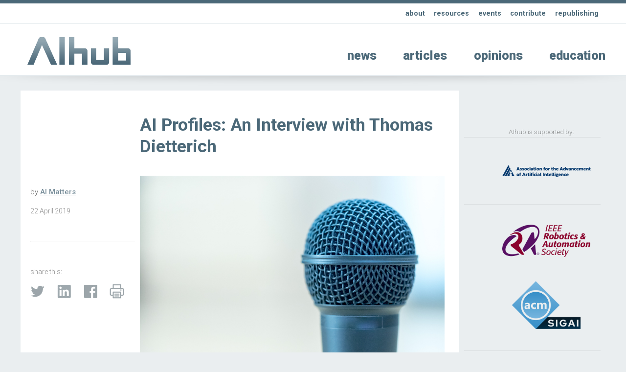

--- FILE ---
content_type: text/html; charset=UTF-8
request_url: https://aihub.org/2019/04/22/ai-profiles-an-interview-with-thomas-dietterich/
body_size: 16853
content:
<!doctype html>
<html>
<head>
<meta charset="utf-8">
    
    
        
    
    
    
    
<title>  AI Profiles: An Interview with Thomas Dietterich - ΑΙhub</title>
    
    
    
    
    
	
<meta name="description" content="">
<meta name="viewport" content="width=device-width, initial-scale=1" />
<meta name="HandheldFriendly" content="true">
	

<meta property="og:title" content="  AI Profiles: An Interview with Thomas Dietterich - ΑΙhub" />
<meta property="og:type" content="website" />
<meta property="og:site_name" content="ΑΙhub" />
<meta property="og:image" content="https://aihub.org/wp-content/uploads/2019/04/bigstock-Interview-Black-Microphone-Is-295136902.jpg" />
<meta  property="og:description" content="">
    
    
<meta name="twitter:card" content="summary_large_image">
<meta name="twitter:site" content="https://aihub.org/2019/04/22/ai-profiles-an-interview-with-thomas-dietterich/">
<!--meta name="twitter:creator" content=" xxxxxxxxxxxxxxxxxxxxxxxx @xxx"-->
<meta name="twitter:title" content="  AI Profiles: An Interview with Thomas Dietterich - ΑΙhub">
<meta name="twitter:description" content="">
<meta name="twitter:image" content="https://aihub.org/wp-content/uploads/2019/04/bigstock-Interview-Black-Microphone-Is-295136902.jpg">   
    
    

    
    
    
<link rel="icon" type="image/png"  href="/wp-content/themes/apx/_images/_x/favicon32sq_a.png" />  
    

<link rel="stylesheet" href="/wp-content/themes/apx/_css/omnilib.css">
<link rel="stylesheet" href="/wp-content/themes/apx/_css/root-a.css">
<link rel="stylesheet" href="/wp-content/themes/apx/_css/parametric.css">
<link rel="stylesheet" href="/wp-content/themes/apx/_css/design.css">
	
    
    
    
<link rel="prefetch" href="/wp-content/themes/apx/_images/tlogo_a.png">
<link rel="prefetch" href="/wp-content/themes/apx/_images/tlogo2_a.png"> 
    
    
    

    

    
<meta name='robots' content='max-image-preview:large' />
<script type="text/javascript" id="wpp-js" src="https://aihub.org/wp-content/plugins/wordpress-popular-posts/assets/js/wpp.min.js?ver=7.3.6" data-sampling="0" data-sampling-rate="100" data-api-url="https://aihub.org/wp-json/wordpress-popular-posts" data-post-id="92" data-token="7b3211495c" data-lang="0" data-debug="0"></script>
<link rel="alternate" type="application/rss+xml" title="ΑΙhub &raquo; AI Profiles: An Interview with Thomas Dietterich Comments Feed" href="https://aihub.org/2019/04/22/ai-profiles-an-interview-with-thomas-dietterich/feed/" />
<link rel="alternate" title="oEmbed (JSON)" type="application/json+oembed" href="https://aihub.org/wp-json/oembed/1.0/embed?url=https%3A%2F%2Faihub.org%2F2019%2F04%2F22%2Fai-profiles-an-interview-with-thomas-dietterich%2F" />
<link rel="alternate" title="oEmbed (XML)" type="text/xml+oembed" href="https://aihub.org/wp-json/oembed/1.0/embed?url=https%3A%2F%2Faihub.org%2F2019%2F04%2F22%2Fai-profiles-an-interview-with-thomas-dietterich%2F&#038;format=xml" />
<style id='wp-img-auto-sizes-contain-inline-css' type='text/css'>
img:is([sizes=auto i],[sizes^="auto," i]){contain-intrinsic-size:3000px 1500px}
/*# sourceURL=wp-img-auto-sizes-contain-inline-css */
</style>
<link rel='stylesheet' id='wp-quicklatex-format-css' href='https://aihub.org/wp-content/plugins/wp-quicklatex/css/quicklatex-format.css?ver=6.9' type='text/css' media='all' />
<style id='wp-emoji-styles-inline-css' type='text/css'>

	img.wp-smiley, img.emoji {
		display: inline !important;
		border: none !important;
		box-shadow: none !important;
		height: 1em !important;
		width: 1em !important;
		margin: 0 0.07em !important;
		vertical-align: -0.1em !important;
		background: none !important;
		padding: 0 !important;
	}
/*# sourceURL=wp-emoji-styles-inline-css */
</style>
<style id='wp-block-library-inline-css' type='text/css'>
:root{--wp-block-synced-color:#7a00df;--wp-block-synced-color--rgb:122,0,223;--wp-bound-block-color:var(--wp-block-synced-color);--wp-editor-canvas-background:#ddd;--wp-admin-theme-color:#007cba;--wp-admin-theme-color--rgb:0,124,186;--wp-admin-theme-color-darker-10:#006ba1;--wp-admin-theme-color-darker-10--rgb:0,107,160.5;--wp-admin-theme-color-darker-20:#005a87;--wp-admin-theme-color-darker-20--rgb:0,90,135;--wp-admin-border-width-focus:2px}@media (min-resolution:192dpi){:root{--wp-admin-border-width-focus:1.5px}}.wp-element-button{cursor:pointer}:root .has-very-light-gray-background-color{background-color:#eee}:root .has-very-dark-gray-background-color{background-color:#313131}:root .has-very-light-gray-color{color:#eee}:root .has-very-dark-gray-color{color:#313131}:root .has-vivid-green-cyan-to-vivid-cyan-blue-gradient-background{background:linear-gradient(135deg,#00d084,#0693e3)}:root .has-purple-crush-gradient-background{background:linear-gradient(135deg,#34e2e4,#4721fb 50%,#ab1dfe)}:root .has-hazy-dawn-gradient-background{background:linear-gradient(135deg,#faaca8,#dad0ec)}:root .has-subdued-olive-gradient-background{background:linear-gradient(135deg,#fafae1,#67a671)}:root .has-atomic-cream-gradient-background{background:linear-gradient(135deg,#fdd79a,#004a59)}:root .has-nightshade-gradient-background{background:linear-gradient(135deg,#330968,#31cdcf)}:root .has-midnight-gradient-background{background:linear-gradient(135deg,#020381,#2874fc)}:root{--wp--preset--font-size--normal:16px;--wp--preset--font-size--huge:42px}.has-regular-font-size{font-size:1em}.has-larger-font-size{font-size:2.625em}.has-normal-font-size{font-size:var(--wp--preset--font-size--normal)}.has-huge-font-size{font-size:var(--wp--preset--font-size--huge)}.has-text-align-center{text-align:center}.has-text-align-left{text-align:left}.has-text-align-right{text-align:right}.has-fit-text{white-space:nowrap!important}#end-resizable-editor-section{display:none}.aligncenter{clear:both}.items-justified-left{justify-content:flex-start}.items-justified-center{justify-content:center}.items-justified-right{justify-content:flex-end}.items-justified-space-between{justify-content:space-between}.screen-reader-text{border:0;clip-path:inset(50%);height:1px;margin:-1px;overflow:hidden;padding:0;position:absolute;width:1px;word-wrap:normal!important}.screen-reader-text:focus{background-color:#ddd;clip-path:none;color:#444;display:block;font-size:1em;height:auto;left:5px;line-height:normal;padding:15px 23px 14px;text-decoration:none;top:5px;width:auto;z-index:100000}html :where(.has-border-color){border-style:solid}html :where([style*=border-top-color]){border-top-style:solid}html :where([style*=border-right-color]){border-right-style:solid}html :where([style*=border-bottom-color]){border-bottom-style:solid}html :where([style*=border-left-color]){border-left-style:solid}html :where([style*=border-width]){border-style:solid}html :where([style*=border-top-width]){border-top-style:solid}html :where([style*=border-right-width]){border-right-style:solid}html :where([style*=border-bottom-width]){border-bottom-style:solid}html :where([style*=border-left-width]){border-left-style:solid}html :where(img[class*=wp-image-]){height:auto;max-width:100%}:where(figure){margin:0 0 1em}html :where(.is-position-sticky){--wp-admin--admin-bar--position-offset:var(--wp-admin--admin-bar--height,0px)}@media screen and (max-width:600px){html :where(.is-position-sticky){--wp-admin--admin-bar--position-offset:0px}}

/*# sourceURL=wp-block-library-inline-css */
</style><style id='global-styles-inline-css' type='text/css'>
:root{--wp--preset--aspect-ratio--square: 1;--wp--preset--aspect-ratio--4-3: 4/3;--wp--preset--aspect-ratio--3-4: 3/4;--wp--preset--aspect-ratio--3-2: 3/2;--wp--preset--aspect-ratio--2-3: 2/3;--wp--preset--aspect-ratio--16-9: 16/9;--wp--preset--aspect-ratio--9-16: 9/16;--wp--preset--color--black: #000000;--wp--preset--color--cyan-bluish-gray: #abb8c3;--wp--preset--color--white: #ffffff;--wp--preset--color--pale-pink: #f78da7;--wp--preset--color--vivid-red: #cf2e2e;--wp--preset--color--luminous-vivid-orange: #ff6900;--wp--preset--color--luminous-vivid-amber: #fcb900;--wp--preset--color--light-green-cyan: #7bdcb5;--wp--preset--color--vivid-green-cyan: #00d084;--wp--preset--color--pale-cyan-blue: #8ed1fc;--wp--preset--color--vivid-cyan-blue: #0693e3;--wp--preset--color--vivid-purple: #9b51e0;--wp--preset--gradient--vivid-cyan-blue-to-vivid-purple: linear-gradient(135deg,rgb(6,147,227) 0%,rgb(155,81,224) 100%);--wp--preset--gradient--light-green-cyan-to-vivid-green-cyan: linear-gradient(135deg,rgb(122,220,180) 0%,rgb(0,208,130) 100%);--wp--preset--gradient--luminous-vivid-amber-to-luminous-vivid-orange: linear-gradient(135deg,rgb(252,185,0) 0%,rgb(255,105,0) 100%);--wp--preset--gradient--luminous-vivid-orange-to-vivid-red: linear-gradient(135deg,rgb(255,105,0) 0%,rgb(207,46,46) 100%);--wp--preset--gradient--very-light-gray-to-cyan-bluish-gray: linear-gradient(135deg,rgb(238,238,238) 0%,rgb(169,184,195) 100%);--wp--preset--gradient--cool-to-warm-spectrum: linear-gradient(135deg,rgb(74,234,220) 0%,rgb(151,120,209) 20%,rgb(207,42,186) 40%,rgb(238,44,130) 60%,rgb(251,105,98) 80%,rgb(254,248,76) 100%);--wp--preset--gradient--blush-light-purple: linear-gradient(135deg,rgb(255,206,236) 0%,rgb(152,150,240) 100%);--wp--preset--gradient--blush-bordeaux: linear-gradient(135deg,rgb(254,205,165) 0%,rgb(254,45,45) 50%,rgb(107,0,62) 100%);--wp--preset--gradient--luminous-dusk: linear-gradient(135deg,rgb(255,203,112) 0%,rgb(199,81,192) 50%,rgb(65,88,208) 100%);--wp--preset--gradient--pale-ocean: linear-gradient(135deg,rgb(255,245,203) 0%,rgb(182,227,212) 50%,rgb(51,167,181) 100%);--wp--preset--gradient--electric-grass: linear-gradient(135deg,rgb(202,248,128) 0%,rgb(113,206,126) 100%);--wp--preset--gradient--midnight: linear-gradient(135deg,rgb(2,3,129) 0%,rgb(40,116,252) 100%);--wp--preset--font-size--small: 13px;--wp--preset--font-size--medium: 20px;--wp--preset--font-size--large: 36px;--wp--preset--font-size--x-large: 42px;--wp--preset--spacing--20: 0.44rem;--wp--preset--spacing--30: 0.67rem;--wp--preset--spacing--40: 1rem;--wp--preset--spacing--50: 1.5rem;--wp--preset--spacing--60: 2.25rem;--wp--preset--spacing--70: 3.38rem;--wp--preset--spacing--80: 5.06rem;--wp--preset--shadow--natural: 6px 6px 9px rgba(0, 0, 0, 0.2);--wp--preset--shadow--deep: 12px 12px 50px rgba(0, 0, 0, 0.4);--wp--preset--shadow--sharp: 6px 6px 0px rgba(0, 0, 0, 0.2);--wp--preset--shadow--outlined: 6px 6px 0px -3px rgb(255, 255, 255), 6px 6px rgb(0, 0, 0);--wp--preset--shadow--crisp: 6px 6px 0px rgb(0, 0, 0);}:where(.is-layout-flex){gap: 0.5em;}:where(.is-layout-grid){gap: 0.5em;}body .is-layout-flex{display: flex;}.is-layout-flex{flex-wrap: wrap;align-items: center;}.is-layout-flex > :is(*, div){margin: 0;}body .is-layout-grid{display: grid;}.is-layout-grid > :is(*, div){margin: 0;}:where(.wp-block-columns.is-layout-flex){gap: 2em;}:where(.wp-block-columns.is-layout-grid){gap: 2em;}:where(.wp-block-post-template.is-layout-flex){gap: 1.25em;}:where(.wp-block-post-template.is-layout-grid){gap: 1.25em;}.has-black-color{color: var(--wp--preset--color--black) !important;}.has-cyan-bluish-gray-color{color: var(--wp--preset--color--cyan-bluish-gray) !important;}.has-white-color{color: var(--wp--preset--color--white) !important;}.has-pale-pink-color{color: var(--wp--preset--color--pale-pink) !important;}.has-vivid-red-color{color: var(--wp--preset--color--vivid-red) !important;}.has-luminous-vivid-orange-color{color: var(--wp--preset--color--luminous-vivid-orange) !important;}.has-luminous-vivid-amber-color{color: var(--wp--preset--color--luminous-vivid-amber) !important;}.has-light-green-cyan-color{color: var(--wp--preset--color--light-green-cyan) !important;}.has-vivid-green-cyan-color{color: var(--wp--preset--color--vivid-green-cyan) !important;}.has-pale-cyan-blue-color{color: var(--wp--preset--color--pale-cyan-blue) !important;}.has-vivid-cyan-blue-color{color: var(--wp--preset--color--vivid-cyan-blue) !important;}.has-vivid-purple-color{color: var(--wp--preset--color--vivid-purple) !important;}.has-black-background-color{background-color: var(--wp--preset--color--black) !important;}.has-cyan-bluish-gray-background-color{background-color: var(--wp--preset--color--cyan-bluish-gray) !important;}.has-white-background-color{background-color: var(--wp--preset--color--white) !important;}.has-pale-pink-background-color{background-color: var(--wp--preset--color--pale-pink) !important;}.has-vivid-red-background-color{background-color: var(--wp--preset--color--vivid-red) !important;}.has-luminous-vivid-orange-background-color{background-color: var(--wp--preset--color--luminous-vivid-orange) !important;}.has-luminous-vivid-amber-background-color{background-color: var(--wp--preset--color--luminous-vivid-amber) !important;}.has-light-green-cyan-background-color{background-color: var(--wp--preset--color--light-green-cyan) !important;}.has-vivid-green-cyan-background-color{background-color: var(--wp--preset--color--vivid-green-cyan) !important;}.has-pale-cyan-blue-background-color{background-color: var(--wp--preset--color--pale-cyan-blue) !important;}.has-vivid-cyan-blue-background-color{background-color: var(--wp--preset--color--vivid-cyan-blue) !important;}.has-vivid-purple-background-color{background-color: var(--wp--preset--color--vivid-purple) !important;}.has-black-border-color{border-color: var(--wp--preset--color--black) !important;}.has-cyan-bluish-gray-border-color{border-color: var(--wp--preset--color--cyan-bluish-gray) !important;}.has-white-border-color{border-color: var(--wp--preset--color--white) !important;}.has-pale-pink-border-color{border-color: var(--wp--preset--color--pale-pink) !important;}.has-vivid-red-border-color{border-color: var(--wp--preset--color--vivid-red) !important;}.has-luminous-vivid-orange-border-color{border-color: var(--wp--preset--color--luminous-vivid-orange) !important;}.has-luminous-vivid-amber-border-color{border-color: var(--wp--preset--color--luminous-vivid-amber) !important;}.has-light-green-cyan-border-color{border-color: var(--wp--preset--color--light-green-cyan) !important;}.has-vivid-green-cyan-border-color{border-color: var(--wp--preset--color--vivid-green-cyan) !important;}.has-pale-cyan-blue-border-color{border-color: var(--wp--preset--color--pale-cyan-blue) !important;}.has-vivid-cyan-blue-border-color{border-color: var(--wp--preset--color--vivid-cyan-blue) !important;}.has-vivid-purple-border-color{border-color: var(--wp--preset--color--vivid-purple) !important;}.has-vivid-cyan-blue-to-vivid-purple-gradient-background{background: var(--wp--preset--gradient--vivid-cyan-blue-to-vivid-purple) !important;}.has-light-green-cyan-to-vivid-green-cyan-gradient-background{background: var(--wp--preset--gradient--light-green-cyan-to-vivid-green-cyan) !important;}.has-luminous-vivid-amber-to-luminous-vivid-orange-gradient-background{background: var(--wp--preset--gradient--luminous-vivid-amber-to-luminous-vivid-orange) !important;}.has-luminous-vivid-orange-to-vivid-red-gradient-background{background: var(--wp--preset--gradient--luminous-vivid-orange-to-vivid-red) !important;}.has-very-light-gray-to-cyan-bluish-gray-gradient-background{background: var(--wp--preset--gradient--very-light-gray-to-cyan-bluish-gray) !important;}.has-cool-to-warm-spectrum-gradient-background{background: var(--wp--preset--gradient--cool-to-warm-spectrum) !important;}.has-blush-light-purple-gradient-background{background: var(--wp--preset--gradient--blush-light-purple) !important;}.has-blush-bordeaux-gradient-background{background: var(--wp--preset--gradient--blush-bordeaux) !important;}.has-luminous-dusk-gradient-background{background: var(--wp--preset--gradient--luminous-dusk) !important;}.has-pale-ocean-gradient-background{background: var(--wp--preset--gradient--pale-ocean) !important;}.has-electric-grass-gradient-background{background: var(--wp--preset--gradient--electric-grass) !important;}.has-midnight-gradient-background{background: var(--wp--preset--gradient--midnight) !important;}.has-small-font-size{font-size: var(--wp--preset--font-size--small) !important;}.has-medium-font-size{font-size: var(--wp--preset--font-size--medium) !important;}.has-large-font-size{font-size: var(--wp--preset--font-size--large) !important;}.has-x-large-font-size{font-size: var(--wp--preset--font-size--x-large) !important;}
/*# sourceURL=global-styles-inline-css */
</style>

<style id='classic-theme-styles-inline-css' type='text/css'>
/*! This file is auto-generated */
.wp-block-button__link{color:#fff;background-color:#32373c;border-radius:9999px;box-shadow:none;text-decoration:none;padding:calc(.667em + 2px) calc(1.333em + 2px);font-size:1.125em}.wp-block-file__button{background:#32373c;color:#fff;text-decoration:none}
/*# sourceURL=/wp-includes/css/classic-themes.min.css */
</style>
<link rel='stylesheet' id='mpp_gutenberg-css' href='https://aihub.org/wp-content/plugins/metronet-profile-picture/dist/blocks.style.build.css?ver=2.6.3' type='text/css' media='all' />
<link rel='stylesheet' id='wordpress-popular-posts-css-css' href='https://aihub.org/wp-content/plugins/wordpress-popular-posts/assets/css/wpp.css?ver=7.3.6' type='text/css' media='all' />
<script type="text/javascript" src="https://aihub.org/wp-includes/js/jquery/jquery.min.js?ver=3.7.1" id="jquery-core-js"></script>
<script type="text/javascript" src="https://aihub.org/wp-includes/js/jquery/jquery-migrate.min.js?ver=3.4.1" id="jquery-migrate-js"></script>
<script type="text/javascript" src="https://aihub.org/wp-content/plugins/wp-quicklatex/js/wp-quicklatex-frontend.js?ver=1.0" id="wp-quicklatex-frontend-js"></script>
<link rel="https://api.w.org/" href="https://aihub.org/wp-json/" /><link rel="alternate" title="JSON" type="application/json" href="https://aihub.org/wp-json/wp/v2/posts/92" /><link rel="EditURI" type="application/rsd+xml" title="RSD" href="https://aihub.org/xmlrpc.php?rsd" />
<meta name="generator" content="WordPress 6.9" />
<link rel="canonical" href="https://aihub.org/2019/04/22/ai-profiles-an-interview-with-thomas-dietterich/" />
<link rel='shortlink' href='https://aihub.org/?p=92' />
            <style id="wpp-loading-animation-styles">@-webkit-keyframes bgslide{from{background-position-x:0}to{background-position-x:-200%}}@keyframes bgslide{from{background-position-x:0}to{background-position-x:-200%}}.wpp-widget-block-placeholder,.wpp-shortcode-placeholder{margin:0 auto;width:60px;height:3px;background:#dd3737;background:linear-gradient(90deg,#dd3737 0%,#571313 10%,#dd3737 100%);background-size:200% auto;border-radius:3px;-webkit-animation:bgslide 1s infinite linear;animation:bgslide 1s infinite linear}</style>
            <style type="text/css">
/* <![CDATA[ */
img.latex { vertical-align: middle; border: none; }
/* ]]> */
</style>
<link rel="icon" href="https://aihub.org/wp-content/uploads/2019/04/cropped-aihub-32x32.png" sizes="32x32" />
<link rel="icon" href="https://aihub.org/wp-content/uploads/2019/04/cropped-aihub-192x192.png" sizes="192x192" />
<link rel="apple-touch-icon" href="https://aihub.org/wp-content/uploads/2019/04/cropped-aihub-180x180.png" />
<meta name="msapplication-TileImage" content="https://aihub.org/wp-content/uploads/2019/04/cropped-aihub-270x270.png" />
    
    
 
<script src="https://ajax.googleapis.com/ajax/libs/jquery/3.5.1/jquery.min.js"></script>   
<!-- used for:

* expand contract
* splash

-->
    
    
    
    
    
    
<script>
//  expand-contract div (ex mobile menu) -- this + jquery + css + html on header    
jQuery(document).ready(function($)
{
  
  $("#expandspace_toggle").click(function()
  {
    
    $("#expandspace").slideToggle( "fast");
    
	  if ($("#expandspace_toggle").text() == "☰")
      {			
        $("#expandspace_toggle").html("☰")
      }
	  else 
      {		
        $("#expandspace_toggle").text("☰")
      }
    
  });  
  
});
</script> 
    
    
    
    
    
    
<link rel="preconnect" href="https://fonts.gstatic.com">
<link href="https://fonts.googleapis.com/css2?family=Roboto:ital,wght@0,100;0,300;0,400;0,500;0,700;0,900;1,100;1,300;1,400;1,500;1,700;1,900&display=swap" rel="stylesheet">
    
    
    
    
    
    
    
<script>
//  optional navbar after scroll -- this + html code below + css 
// When the user scrolls down 20px from the top of the document, slide down the navbar
window.onscroll = function() {scrollFunction()};

function scrollFunction() {
  if (document.body.scrollTop > 200 || document.documentElement.scrollTop > 200) {
    document.getElementById("navbar").style.top = "0";
  } else {
    document.getElementById("navbar").style.top = "-56px";  //was -50px, adjust for safety margin
  }
}
</script>
    
    
    
    
    
    
    
    
    
    
    
  
<!-- analytics code - x -->  
  
    
    
    
<!----------- google analytics AIhub-------------->
<!-- Google tag (gtag.js) -->
<script async src="https://www.googletagmanager.com/gtag/js?id=G-K76DY8QXWS"></script>
<script>
  window.dataLayer = window.dataLayer || [];
  function gtag(){dataLayer.push(arguments);}
  gtag('js', new Date());

  gtag('config', 'G-K76DY8QXWS');
</script>
<!-------- / google analytics -------------->
    
    
 
<!-- analytics code-->  
    
    
    
    
    
    
    
    
    
    
    
    
    
    
</head>
    
    
    
    
    

<body id="up">
<div class="wrap">  
    
    
    
    
    
    
    
<!-- optional navbar after scroll -- this + script + css --> 
<div id="navbar" class="hidmobile uwrap printhide">
<div class="inner">
    
    
<div style="float:left;"    >
<a href="https://aihub.org/">
<div class="utlogo_a "><div class="utlogo2_a "></div>  </div> 
</a>
</div>
    
    
<div class="navr"  >    


<li id="menu-item-5853" class="menu-item menu-item-type-taxonomy menu-item-object-category menu-item-5853"><a href="https://aihub.org/category/news/">news</a></li>
<li id="menu-item-5852" class="menu-item menu-item-type-taxonomy menu-item-object-category menu-item-5852"><a href="https://aihub.org/category/articles/">articles</a></li>
<li id="menu-item-5854" class="menu-item menu-item-type-taxonomy menu-item-object-category current-post-ancestor current-menu-parent current-post-parent menu-item-5854"><a href="https://aihub.org/category/opinions/">opinions</a></li>
<li id="menu-item-5855" class="menu-item menu-item-type-taxonomy menu-item-object-category menu-item-5855"><a href="https://aihub.org/category/education/">education</a></li>
<a href="#up" class="up">&#8593;</a>
</div>
    
    
</div>     
</div> 
     
    
    
    
    
    
    
    
    
<div class="bakf headerwrap printhide" >
    
    
<div class="uwrap" > 
<div class="inner clearfix pdx rst" style="">   
    
<div class="col full Lu">    
<strong>

<li id="menu-item-5848" class="menu-item menu-item-type-post_type menu-item-object-page menu-item-5848"><a href="https://aihub.org/about/">about</a></li>
<li id="menu-item-5849" class="menu-item menu-item-type-post_type menu-item-object-page menu-item-5849"><a href="https://aihub.org/resources/">resources</a></li>
<li id="menu-item-15206" class="menu-item menu-item-type-post_type menu-item-object-page menu-item-15206"><a href="https://aihub.org/events/">events</a></li>
<li id="menu-item-5850" class="menu-item menu-item-type-post_type menu-item-object-page menu-item-5850"><a href="https://aihub.org/contribute/">contribute</a></li>
<li id="menu-item-5851" class="menu-item menu-item-type-post_type menu-item-object-page menu-item-5851"><a href="https://aihub.org/republishing-guidelines/">republishing</a></li>
    </strong>
    
</div> 
    
   
    
</div> 
</div> 
    
    
    
<div class="inner clearfix ">   
    
     
<!--  expand-contract div (ex mobile menu) -- this + jquery + script + css -->    
   <span style="font-size: 3em; font-weight: 100;  cursor: pointer;">
   <a href="#0" id="expandspace_toggle" class="hidhires" style="float: right; margin: 0.65em 0.6em 0.75em 0em;">☰</a>
   </span> 
<!--div class="">   just an example obstacle code between trigger and deployed</div-->
       
    

    
<div class="col fourth  " style="max-width: 70%;">  
    
<a href="https://aihub.org/">
<div class="tlogo_a "><div class="tlogo2_a "></div>  </div>   
</a>
    
</div>
    
    
<div class="col three-fourths    L1">   
<div class="hidmobile pdxw"> 


<li class="menu-item menu-item-type-taxonomy menu-item-object-category menu-item-5853"><a href="https://aihub.org/category/news/">news</a></li>
<li class="menu-item menu-item-type-taxonomy menu-item-object-category menu-item-5852"><a href="https://aihub.org/category/articles/">articles</a></li>
<li class="menu-item menu-item-type-taxonomy menu-item-object-category current-post-ancestor current-menu-parent current-post-parent menu-item-5854"><a href="https://aihub.org/category/opinions/">opinions</a></li>
<li class="menu-item menu-item-type-taxonomy menu-item-object-category menu-item-5855"><a href="https://aihub.org/category/education/">education</a></li>
    
</div>   
    
    
    

<div id="expandspace" style="display: none;" class="hidhires">

    
    <br>
    
    

<li class="menu-item menu-item-type-taxonomy menu-item-object-category menu-item-5853"><a href="https://aihub.org/category/news/">news</a></li>
<li class="menu-item menu-item-type-taxonomy menu-item-object-category menu-item-5852"><a href="https://aihub.org/category/articles/">articles</a></li>
<li class="menu-item menu-item-type-taxonomy menu-item-object-category current-post-ancestor current-menu-parent current-post-parent menu-item-5854"><a href="https://aihub.org/category/opinions/">opinions</a></li>
<li class="menu-item menu-item-type-taxonomy menu-item-object-category menu-item-5855"><a href="https://aihub.org/category/education/">education</a></li>
    
    
</div>
<!-- end -->    
    
    
    
    
</div>
    
    
</div>
</div>
    
    
    
     
  


    
    
<div class="cst printshow" >
   
<img src="/wp-content/themes/apx/_images/tlogo_a.png" style="margin-top: 60px;  width:30%; height: auto;"/> 
    <br>
    <hr>
    ΑΙhub.org
</div>










  



<div class="headershadw xh2" ></div>  


<div class="inner clearfix pdx ">  



      


    
 <div class="col three-fourths singlepost pdx bakf" > 
 <div class=" pdx clearfix" style="">   
     
         
     
     
     
<div class="col fourth pdx printhide" style=" ">   
    
    
    
           
         
         
     
           
    
         
         
     
           
    
    
    
            
    
    
    
    
    &nbsp;
    
</div>   
     
     
     
 
<div class="col three-fourths pdx " style=" ">   
     
    

    
    <h1>
        AI Profiles: An Interview with Thomas Dietterich            
    </h1>       
       
    

    
    

    
    
    
    
    
    
    
    
    
    
    
    
    
    
    
</div>      
     
    
     
<div class="clearfix   "></div>   
     
     
<div class="col fourth  minitext xh75 " style="">   
    
    <br>

    
by  <strong><a href="https://aihub.org/author/aimatters/" title="Posts by AI Matters" class="author url fn" rel="author">AI Matters</a> </strong>  
  
<div class="minitext pdxv " >   
22  
April   
2019 </div>   

    
<br>
    
<hr class="xh4  ">
    
<br>
    
    
<div class="minitext pdxv printhide" >   
    share this:
  
<br>

 </div>   
    
 


<div class="imglnk printhide smxx_a" >   
<a href="https://twitter.com/intent/tweet?text=AI Profiles: An Interview with Thomas Dietterich https://aihub.org/2019/04/22/ai-profiles-an-interview-with-thomas-dietterich/"  target="_blank" >
    <div class="twitter" > </div>
    </a>   
    
<a href="https://www.linkedin.com/shareArticle?mini=true&url=https://aihub.org/2019/04/22/ai-profiles-an-interview-with-thomas-dietterich/&title=AI Profiles: An Interview with Thomas Dietterich"  target="_blank" >
    <div class="insmx" > </div>
    </a>    
    
<a href="https://www.facebook.com/sharer/sharer.php?text=AI Profiles: An Interview with Thomas Dietterich&u=https://aihub.org/2019/04/22/ai-profiles-an-interview-with-thomas-dietterich/" target="_blank">
    <div class="fbsmx" > </div> 
    </a> 
    
 <a href="javascript:window.print()" >
    <div class="prntx" > </div> 
    </a> 
    
 </div>
    
    
    
    
</div>     
     
     
     
 <div class="col three-fourths pdx " style=" ">     
     
     
     
    
    
     
     
     
     
     
     
     
     
     
  
     
     
     
<div id="attachment_99" style="width: 910px" class="wp-caption alignnone"><img fetchpriority="high" decoding="async" aria-describedby="caption-attachment-99" src="https://aihub.org/wp-content/uploads/2019/04/bigstock-Interview-Black-Microphone-Is-295136902.jpg" alt="" width="900" height="600" class="size-full wp-image-99" srcset="https://aihub.org/wp-content/uploads/2019/04/bigstock-Interview-Black-Microphone-Is-295136902.jpg 900w, https://aihub.org/wp-content/uploads/2019/04/bigstock-Interview-Black-Microphone-Is-295136902-300x200.jpg 300w, https://aihub.org/wp-content/uploads/2019/04/bigstock-Interview-Black-Microphone-Is-295136902-768x512.jpg 768w" sizes="(max-width: 900px) 100vw, 900px" /><p id="caption-attachment-99" class="wp-caption-text">Black microphone stands on the desk. Interview, copy space.</p></div>
<p><strong>By Marion Neumann</strong><br />
Welcome to the eighth interview in our series profiling senior AI researchers. This month we are especially happy to interview our SIGAI advisory board member, Thomas Dietterich, Director of Intelligent Systems at the Institute for Collaborative Robotics and Intelligence Systems (CoRIS) at Oregon State University. <span id="more-92"></span></p>
<div id="attachment_73" style="width: 266px" class="wp-caption alignnone"><img decoding="async" aria-describedby="caption-attachment-73" src="https://aihub.org/wp-content/uploads/2019/04/46F8093A-7C39-4FDC-8554-9184DC932185.jpeg" alt="" width="256" height="256" class="size-full wp-image-73" srcset="https://aihub.org/wp-content/uploads/2019/04/46F8093A-7C39-4FDC-8554-9184DC932185.jpeg 256w, https://aihub.org/wp-content/uploads/2019/04/46F8093A-7C39-4FDC-8554-9184DC932185-150x150.jpeg 150w, https://aihub.org/wp-content/uploads/2019/04/46F8093A-7C39-4FDC-8554-9184DC932185-220x220.jpeg 220w, https://aihub.org/wp-content/uploads/2019/04/46F8093A-7C39-4FDC-8554-9184DC932185-24x24.jpeg 24w, https://aihub.org/wp-content/uploads/2019/04/46F8093A-7C39-4FDC-8554-9184DC932185-48x48.jpeg 48w, https://aihub.org/wp-content/uploads/2019/04/46F8093A-7C39-4FDC-8554-9184DC932185-96x96.jpeg 96w" sizes="(max-width: 256px) 100vw, 256px" /><p id="caption-attachment-73" class="wp-caption-text">Tom Dietterich</p></div>
<p><strong>Biography</strong> </p>
<p>Dr. Dietterich (AB Oberlin College 1977; MS University of Illinois 1979; PhD Stanford University 1984) is Professor Emeritus in the School of Electrical Engineering and Computer Science at Oregon State University, where he joined the faculty in 1985. Dietterich is one of the pioneers of the field of Machine Learning and has authored more than 200 refereed publications and two books. His research is motivated by challenging real world problems with a special focus on ecological science, ecosystem management, and sustainable development. He is best known for his work on ensemble methods in machine learning including the development of errorcorrecting output coding. Dietterich has also invented important reinforcement learning algorithms including the MAXQ method for hierarchical reinforcement learning. Dietterich has devoted many years of service to the research community. He served as President of the Association for the Advancement of Artificial Intelligence (2014-2016) and as the founding president of the International Machine Learning Society (2001-2008). Other major roles include Executive Editor of the journal Machine Learning, co-founder of the Journal for Machine Learning Research, and Program Chair of AAAI 1990 and NIPS 2000. Dietterich is a Fellow of the ACM, AAAI, and AAAS. </p>
<p><strong>Getting to Know Tom Dietterich </strong><br />
<strong>When and how did you become interested in CS and AI? </strong></p>
<p>I learned to program in Basic in my early teens; I had an uncle who worked for GE on their time-sharing system. I learned Fortran in high school. I tried to build my own adding machine out of TTL chips around that time too. However, despite this interest, I didn’t really know what CS was until I reached graduate school at the University of Illinois. I first engaged with AI when I took a graduate assistant position with Ryszard Michalski on what became machine learning, and I took an AI class from Dave Waltz. I had also studied philosophy of science in college, so I had already thought a bit about how we acquire knowledge from data and experiment. </p>
<p><strong>What would you have chosen as your career if you hadn’t gone into CS?</strong> </p>
<p>I had considered going into foreign service, and I have always been interested in policy issues. I might also have gone into technical management. Both of my brothers have been successful technical managers. </p>
<p><strong>What do you wish you had known as a Ph.D. student or early researcher?</strong> </p>
<p>I wish I had understood the importance of strong math skills for CS research. I was a software engineer before I was a computer science researcher, and it took me a while to understand the difference. I still struggle with the difference between making an incremental advance within an existing paradigm versus asking fundamental questions that lead to new research paradigms. </p>
<p><strong> What professional achievement are you most proud of?</strong> </p>
<p>Developing the MAXQ formalism for hierarchical reinforcement learning. </p>
<p><strong>What is the most interesting project you are currently involved with?</strong> </p>
<p>I’m fascinated by the question of how machine learning predictors can have models of their own competence. This is important for making safe and robust AI systems. Today, we have ML methods that give accurate predictions in aggregate, but we struggle to provide point-wise quantification of uncertainty. Related to these questions are algorithms for anomaly detection and open category detection. In general, we need AI systems that can work well even in the presence of “unknown unknowns”. </p>
<p><strong>Recent advances in AI led to many success stories of AI technology undertaking real-world problems. What are the challenges of deploying AI systems?</strong></p>
<p>AI systems are software systems, so the main challenges are the same as with any software system. First, are we building the right system? Do we correctly understand the users’ needs? Have we correctly expressed user preferences in our reward functions, constraints, and loss functions? Have we done so in a way that respects ethical standards? Second, have we built the system we intended to build? How can we test software components created using machine learning? If the system is adapting online, how can we achieve continuous testing and quality assurance? Third, when ML is employed, the resulting software components (classifiers and similar predictive models) will fail if the input data distribution changes. So we must monitor the data distribution and model the process by which the data are being generated. This is sometimes known as the problem of “model management”. Fourth, how is the deployed system affecting the surrounding social and technical system? Are there unintended side-effects? Is user or institutional behavior changing as a result of the deployment? </p>
<p><strong>One promising approach is combining humans and AI into a collaborative team. How can we design such a system to successfully tackle challenging high-risk applications? Who should be in charge, the human or the AI? </strong></p>
<p>I have addressed this in a recent short paper (Robust Artificial Intelligence and Robust Human Organizations. Frontiers of Computer Science, 13(1): 1-3). To work well in highrisk applications, human teams must function as so-called “High reliability organizations” or HROs. When we add AI technology to such teams, we must ensure that it contributes to their high reliability rather than disrupting and degrading it. According to organizational researchers, HROs share five main practices: (a) continuous attention to anomalous and near-miss events, (b) seeking diverse explanations for such events, (c) maintaining continuous situational awareness, (d) practicing improvisational problem solving, and (e) delegating decision making authority to the team member who has the most expertise about the specific decision regardless of rank. AI systems in HROs must implement these five practices as well. They must be constantly watching for anomalies and near misses. They must seek multiple explanations for such events (e.g., via ensemble methods). They must maintain situational awareness. They must support joint human-machine improvisational problem solving, such as mixed-initiative planning. And they must build models of the expertise of each team member (including themselves) to know which team member should make the final decision in any situation. You ask “Who is in charge?” I’m not sure that is the right question. Our goal is to create human-machine teams that are highly reliable as a team. In an important sense, this means every member of the team has responsibility for robust team performance. However, from an ethical standpoint, I think the human team leader should have ultimate responsibility. That task of taking action in a specific situation could be delegated to the AI system, but the team leader has the moral responsibility for that action. </p>
<p><strong>Moving towards transforming AI systems into high-reliable organizations, how can diversity help to achieve this goal? </strong></p>
<p>Diversity is important for generating multiple hypotheses to explain anomalies and near misses. Experience in hospital operating rooms is that often it is the nurses who first detect a problem or have the right solution. The same has been noted in nuclear power plant operations. Conversely, teams often fail when the engage in “group think” and fixate on an incorrect explanation for a problem. </p>
<p><strong>How do you balance being involved in so many different aspects of the AI community?</strong> </p>
<p>I try to stay very organized and manage my time carefully. I use a machine learning system called TAPE (Tagging Assistant for Productive Email) developed by my collaborator and student Michael Slater to automatically tag and organize my email. I also take copious notes in OneNote. Oh, and I work long hours&#8230; </p>
<p><strong>What was your most difficult professional decision and why?</strong> </p>
<p>The most difficult decision is to tell a PhD student that they are not going to succeed in completing their degree. All teachers and mentors are optimistic people. When we meet a new student, we hope they will be very successful. But when it is clear that a student isn’t going to succeed, that is a deep disappointment for the student (of course) but also for the professor. </p>
<p><strong>What is your favorite AI-related movie or book and why?</strong> </p>
<p>I really don’t know much of the science fiction literature (in books or films). My favorite is 2001: A Space Odyssey because I think it depicts most accurately how AI could lead to bad outcomes. Unlike in many other stories, HAL doesn’t “go rogue”. Instead, HAL creatively achieves the objective programmed by its creators. Unfortunately, as a side effect, it kills the crew. </p>
<p>You can read and cite the original article <a href="http://dx.doi.org/10.1145/3320254.3320258">here</a>.</p>
     
    <br>
    <br>
     
     
     
     
     
     
     
     
     
     
     
     
     
     
     
 

      
     
     

















	








<hr class="xh2">
<div class="pdxv  printhide">  
     
<a href="/author/aimatters" >
<img src="https://aihub.org/wp-content/uploads/2019/04/ACMSigailogo.png" class="grayscale0" style="float:left; margin: 0px 1.5em 0em 0px;  width:100px  " />
</a>
 
<div class="minitext xh75 pdx" style="min-height: 100px; ">     

<a href="/author/aimatters" >AI Matters</a>  
is the blog and newsletter of the ACM Special Interest Group on Artificial Intelligence. 
    
</div> 
</div>     





<div class="pdxv  printshow">  
     
    
<img src="https://aihub.org/wp-content/uploads/2019/04/ACMSigailogo.png" class="grayscale" style="float:left; margin: 0px 1.5em 0em 0px;  width:100px  " />
 
<div class="minitext xh75 pdx" style="min-height: 100px; ">     
AI Matters 
is the blog and newsletter of the ACM Special Interest Group on Artificial Intelligence. 
    
</div> 
</div>     





































 
     
 

    

</div>
      
<hr class="xh4">
     
      
    
<div class="printhide">   
<br>


<!-- Begin Mailchimp Signup Form -->
<link href="//cdn-images.mailchimp.com/embedcode/horizontal-slim-10_7.css" rel="stylesheet" type="text/css">
<style type="text/css">
	#mc_embed_signup{ clear:left; font:14px Helvetica,Arial,sans-serif; width:100%;}
	/* Add your own Mailchimp form style overrides in your site stylesheet or in this style block.
	   We recommend moving this block and the preceding CSS link to the HEAD of your HTML file. */
</style>
<style type="text/css">
	#mc-embedded-subscribe-form input[type=checkbox]{display: inline; width: auto;margin-right: 10px;}
	#mergeRow-gdpr {margin-top: 20px;}
	#mergeRow-gdpr fieldset label {font-weight: normal;}
	#mc-embedded-subscribe-form .mc_fieldset{border:none;min-height: 0px;padding-bottom:0px;}
</style>
<div id="mc_embed_signup" class="printhide">
<form action="https://robohub.us5.list-manage.com/subscribe/post?u=0ab83f7c15a4659d147585639&amp;id=85630c28db" method="post" id="mc-embedded-subscribe-form" name="mc-embedded-subscribe-form" class="validate" target="_blank" novalidate>
    <div id="mc_embed_signup_scroll ">
	<label for="mce-EMAIL">Subscribe to our weekly digest</label>
	<input type="email" value="" name="EMAIL" class="email" id="mce-EMAIL" placeholder="email address" required>
    <!-- real people should not fill this in and expect good things - do not remove this or risk form bot signups-->
    <div style="position: absolute; left: -5000px;" aria-hidden="true"><input type="text" name="b_0ab83f7c15a4659d147585639_85630c28db" tabindex="-1" value=""></div>
    <div class="clear"><input type="submit" value="Subscribe" name="subscribe" id="mc-embedded-subscribe" class="button"></div>
    </div>
</form>
</div>

<!--End mc_embed_signup-->
     
<br>
</div>   
     
   
</div>  
</div>
    
    
    
    
    
    
    
     
 <div class="col fourth pdx printhide" style="">        
  <div class="  " style="">        
    
      
      
 
      
      
      
  
      
      
      
      <div class="multiply ">
          
     







<div class="supporterstxx cst  ">

    <br>

   <span class="xh2 minitext">
    &nbsp;  &nbsp;  &nbsp;  &nbsp;  &nbsp;  &nbsp;    AIhub is supported by:
    </span>

<div class="supporterst0x">

<a href="https://aaai.org/" target="_blank"><img src="/wp-content/themes/apx/_images/supporters_a/aaai.png" width="225" height="110" alt=""/></a>


</div>

<div class="supporterst1x">

    <a href="https://www.ieee-ras.org/" target="_blank"><img src="/wp-content/themes/apx/_images/supporters_a/ras.png" width="225" height="110" alt=""/></a>
    <br>

    <a href="http://sigai.acm.org/" target="_blank"><img src="/wp-content/themes/apx/_images/supporters_a/sigai.png" width="225" height="110" alt=""/></a>

</div>


<div class="supporterst2x">

<a href="http://robocup.org/" target="_blank"><img src="/wp-content/themes/apx/_images/supporters_a/robocup.png" width="225" height="110" alt=""/></a><a href="https://www.ijcai.org/" target="_blank"><img src="/wp-content/themes/apx/_images/supporters_a/ijcai.png" width="225" height="110" alt=""/></a><a href="https://aij.ijcai.org/" target="_blank"><img src="/wp-content/themes/apx/_images/supporters_a/aij.png" width="225" height="110" alt=""/></a><a href="https://icml.cc/imls/" target="_blank"><img src="/wp-content/themes/apx/_images/supporters_a/icml.png" width="225" height="110" alt=""/></a><a href="https://eurai.org/" target="_blank"><img src="/wp-content/themes/apx/_images/supporters_a/euroai.png" width="225" height="110" alt=""/></a> 


</div>

</div>








      
      </div>
      
      
 
    
       
      
      
      
      
 </div>   
 </div>  
    
    
    
    
    
    
    
</div>







    
    
     
     

    
<div class="inner clearfix pdx printhide"> 
   
<div class=" pdx ">   
    <br>

<hr class="xh4 ">
</div>
    
    
    <h2 class="xh4 pdx"> Related posts : </h2>

    
<!-- posts injection loop block-->    
    
  
   
    
    
<!-- post module-->  
<div class="col fourth pdx postroll">   
    
     



    
      


        
        <a href="https://aihub.org/2026/01/30/aihub-monthly-digest-january-2026-moderating-guardrails-humanoid-soccer-and-attending-aaai/" style="  " rel="bookmark"> 
        
        
     <div class="postrollimgcont " style=""> 
         
         
           
         
         
     
           
         
         
         
         
             
         
    <div class=" eptagrollxa" style=""> 
    <div class="rotm90 ftw" style=" margin-top: 3em; width:130px ; margin-left:-48px; "> 
        <strong> monthly digest</strong> 
    </div> 
    </div>  
         
              
                  
         
         
         
               
                  
         
         
         
               
         
         
         
     <div class=" postrollimg" style=" background-image:url('https://aihub.org/wp-content/uploads/2021/02/Monthly-digest-image2.jpg'); "> </div>
         
 
     </div>
        
    </a> 
    
        



<div class="postrollcont 00bakfgrad 00bakf2 pdx " >  

  

    
<a href="https://aihub.org/2026/01/30/aihub-monthly-digest-january-2026-moderating-guardrails-humanoid-soccer-and-attending-aaai/" style="  " rel="bookmark">
<h2 class="  pdxvt "> 
    
     
    
    
AIhub monthly digest: January 2026 &#8211; moderating guardrails, humanoid soccer, and attending AAAI</h2>
</a>
  
    
    
   


    
<div class="minitext pdxvt postrollcred " >  

    <a href="https://aihub.org/author/lucysmith/" title="Posts by Lucy Smith" class="author url fn" rel="author">Lucy Smith</a>  &nbsp;
    30 Jan 2026
</div>    
    
    
    
    
    
    
    
 <div class="xh66 pdxv postrollbrief " > 
     
     
     
Welcome to our monthly digest, where you can catch up with AI research, events and news from the month past.  
     
 </div> 
   

    

    
    
    
    
    
 </div>







    
 </div> 
<!-- post module-->     
    
    
    
   
    
  
   
    
    
<!-- post module-->  
<div class="col fourth pdx postroll">   
    
     



    
      


        
        <a href="https://aihub.org/2026/01/29/the-machine-ethics-podcast-2025-wrap-up-with-lisa-talia-moretti-ben-byford/" style="  " rel="bookmark"> 
        
        
     <div class="postrollimgcont " style=""> 
         
         
           
         
         
     
           
         
         
         
         
               
                  
         
         
         
               
                  
         
         
         
               
         
         
         
     <div class=" postrollimg" style=" background-image:url('https://aihub.org/wp-content/uploads/2026/01/Screenshot-2026-01-16-at-14.26.19-1024x1021.jpeg'); "> </div>
         
 
     </div>
        
    </a> 
    
        



<div class="postrollcont 00bakfgrad 00bakf2 pdx " >  

  

    
<a href="https://aihub.org/2026/01/29/the-machine-ethics-podcast-2025-wrap-up-with-lisa-talia-moretti-ben-byford/" style="  " rel="bookmark">
<h2 class="  pdxvt "> 
    
     
    
    
The Machine Ethics podcast: 2025 wrap up with Lisa Talia Moretti &#038; Ben Byford</h2>
</a>
  
    
    
   


    
<div class="minitext pdxvt postrollcred " >  

    <a href="https://aihub.org/author/machine-ethics-podcast/" title="Posts by The Machine Ethics Podcast" class="author url fn" rel="author">The Machine Ethics Podcast</a>  &nbsp;
    29 Jan 2026
</div>    
    
    
    
    
    
    
    
 <div class="xh66 pdxv postrollbrief " > 
     
     
     
Lisa and Ben chat about the prevalence of AI slop, the end of social media, Grok and explicit content generation, giving legislation more teeth, anthropomorphising reasoning models, and more.  
     
 </div> 
   

    

    
    
    
    
    
 </div>







    
 </div> 
<!-- post module-->     
    
    
    
   
    
  
   
    
    
<!-- post module-->  
<div class="col fourth pdx postroll">   
    
     



    
      


        
        <a href="https://aihub.org/2026/01/27/interview-with-kate-larson-talking-multi-agent-systems-and-collective-decision-making/" style="  " rel="bookmark"> 
        
        
     <div class="postrollimgcont " style=""> 
         
         
           
         
         
     
           
         
         
         
         
               
                  
         
         
         
               
                  
         
         
         
               
         
         
         
     <div class=" postrollimg" style=" background-image:url('https://aihub.org/wp-content/uploads/2026/01/4296-Colour-1024x683.jpg'); "> </div>
         
 
     </div>
        
    </a> 
    
        



<div class="postrollcont 00bakfgrad 00bakf2 pdx " >  

  

    
<a href="https://aihub.org/2026/01/27/interview-with-kate-larson-talking-multi-agent-systems-and-collective-decision-making/" style="  " rel="bookmark">
<h2 class="  pdxvt "> 
    
     
    
    
Interview with Kate Larson: Talking multi-agent systems and collective decision-making</h2>
</a>
  
    
    
   


    
<div class="minitext pdxvt postrollcred " >  

    <a href="https://aihub.org/author/liliane-carolinedemers/" title="Posts by Liliane-Caroline Demers" class="author url fn" rel="author">Liliane-Caroline Demers</a>  &nbsp;
    27 Jan 2026
</div>    
    
    
    
    
    
    
    
 <div class="xh66 pdxv postrollbrief " > 
     
     
     
AIhub ambassador Liliane-Caroline Demers caught up with Kate Larson at IJCAI 2025 to find out more about her research.  
     
 </div> 
   

    

    
    
    
    
    
 </div>







    
 </div> 
<!-- post module-->     
    
    
    
   
    
  
   
    
    
<!-- post module-->  
<div class="col fourth pdx postroll">   
    
     



    
      


        
        <a href="https://aihub.org/2026/01/23/aaai2026-social-media-round-up-part-1/" style="  " rel="bookmark"> 
        
        
     <div class="postrollimgcont " style=""> 
         
         
           
         
         
     
           
         
         
         
         
               
                  
         
         
         
               
                  
         
         
         
               
         
         
         
     <div class=" postrollimg" style=" background-image:url('https://aihub.org/wp-content/uploads/2026/01/IMG_20260122_103424-1024x768.jpg'); "> </div>
         
 
     </div>
        
    </a> 
    
        



<div class="postrollcont 00bakfgrad 00bakf2 pdx " >  

  

    
<a href="https://aihub.org/2026/01/23/aaai2026-social-media-round-up-part-1/" style="  " rel="bookmark">
<h2 class="  pdxvt "> 
    
     
    
    
#AAAI2026 social media round up: part 1</h2>
</a>
  
    
    
   


    
<div class="minitext pdxvt postrollcred " >  

    <a href="https://aihub.org/author/lucysmith/" title="Posts by Lucy Smith" class="author url fn" rel="author">Lucy Smith</a>  &nbsp;
    23 Jan 2026
</div>    
    
    
    
    
    
    
    
 <div class="xh66 pdxv postrollbrief " > 
     
     
     
Find out what participants have been getting up to during the first few of days at the conference  
     
 </div> 
   

    

    
    
    
    
    
 </div>







    
 </div> 
<!-- post module-->     
    
    
    
  <div class=" clearfix  ">  </div>       
    
  
   
    
    
<!-- post module-->  
<div class="col fourth pdx postroll">   
    
     



    
      


        
        <a href="https://aihub.org/2026/01/22/congratulations-to-the-aaai2026-outstanding-paper-award-winners/" style="  " rel="bookmark"> 
        
        
     <div class="postrollimgcont " style=""> 
         
         
           
         
         
     
           
         
         
         
         
               
                  
         
         
         
               
                  
         
         
         
               
         
         
         
     <div class=" postrollimg" style=" background-image:url('https://aihub.org/wp-content/uploads/2026/01/IMG_20260122_132904-1024x768.jpg'); "> </div>
         
 
     </div>
        
    </a> 
    
        



<div class="postrollcont 00bakfgrad 00bakf2 pdx " >  

  

    
<a href="https://aihub.org/2026/01/22/congratulations-to-the-aaai2026-outstanding-paper-award-winners/" style="  " rel="bookmark">
<h2 class="  pdxvt "> 
    
     
    
    
Congratulations to the #AAAI2026 outstanding paper award winners</h2>
</a>
  
    
    
   


    
<div class="minitext pdxvt postrollcred " >  

    <a href="https://aihub.org/author/lucysmith/" title="Posts by Lucy Smith" class="author url fn" rel="author">Lucy Smith</a>  &nbsp;
    22 Jan 2026
</div>    
    
    
    
    
    
    
    
 <div class="xh66 pdxv postrollbrief " > 
     
     
     
Find out who has won these prestigious awards at AAAI this year.   
     
 </div> 
   

    

    
    
    
    
    
 </div>







    
 </div> 
<!-- post module-->     
    
    
    
   
    
  
   
    
    
<!-- post module-->  
<div class="col fourth pdx postroll">   
    
     



    
      


        
        <a href="https://aihub.org/2026/01/21/3-questions-how-ai-could-optimize-the-power-grid/" style="  " rel="bookmark"> 
        
        
     <div class="postrollimgcont " style=""> 
         
         
           
         
         
     
           
         
         
         
         
               
                  
         
         
         
               
                  
         
         
         
               
         
         
         
     <div class=" postrollimg" style=" background-image:url('https://aihub.org/wp-content/uploads/2026/01/MIT_AI-Power-01-update-press_0.jpg'); "> </div>
         
 
     </div>
        
    </a> 
    
        



<div class="postrollcont 00bakfgrad 00bakf2 pdx " >  

  

    
<a href="https://aihub.org/2026/01/21/3-questions-how-ai-could-optimize-the-power-grid/" style="  " rel="bookmark">
<h2 class="  pdxvt "> 
    
     
    
    
3 Questions: How AI could optimize the power grid</h2>
</a>
  
    
    
   


    
<div class="minitext pdxvt postrollcred " >  

    <a href="https://aihub.org/author/mitnews/" title="Posts by MIT News" class="author url fn" rel="author">MIT News</a>  &nbsp;
    21 Jan 2026
</div>    
    
    
    
    
    
    
    
 <div class="xh66 pdxv postrollbrief " > 
     
     
     
While the growing energy demands of AI are worrying, some techniques can also help make power grids cleaner and more efficient.  
     
 </div> 
   

    

    
    
    
    
    
 </div>







    
 </div> 
<!-- post module-->     
    
    
    
   
    
  
   
    
    
<!-- post module-->  
<div class="col fourth pdx postroll">   
    
     



    
      


        
        <a href="https://aihub.org/2026/01/20/interview-with-xiang-fang-multi-modal-learning-and-embodied-intelligence/" style="  " rel="bookmark"> 
        
        
     <div class="postrollimgcont " style=""> 
         
         
           
         
         
     
           
         
         
         
         
               
                  
         
         
         
               
                  
         
         
         
               
         
         
         
     <div class=" postrollimg" style=" background-image:url('https://aihub.org/wp-content/uploads/2026/01/Screenshot-2026-01-12-at-11.27.44-1024x668.jpeg'); "> </div>
         
 
     </div>
        
    </a> 
    
        



<div class="postrollcont 00bakfgrad 00bakf2 pdx " >  

  

    
<a href="https://aihub.org/2026/01/20/interview-with-xiang-fang-multi-modal-learning-and-embodied-intelligence/" style="  " rel="bookmark">
<h2 class="  pdxvt "> 
    
     
    
    
Interview with Xiang Fang: Multi-modal learning and embodied intelligence</h2>
</a>
  
    
    
   


    
<div class="minitext pdxvt postrollcred " >  

    <a href="https://aihub.org/author/lucysmith/" title="Posts by Lucy Smith" class="author url fn" rel="author">Lucy Smith</a>  &nbsp;
    20 Jan 2026
</div>    
    
    
    
    
    
    
    
 <div class="xh66 pdxv postrollbrief " > 
     
     
     
In the first of our new series of interviews featuring the AAAI Doctoral Consortium participants, we hear from Xiang Fang.  
     
 </div> 
   

    

    
    
    
    
    
 </div>







    
 </div> 
<!-- post module-->     
    
    
    
   
    
  
   
    
    
<!-- post module-->  
<div class="col fourth pdx postroll">   
    
     



    
      


        
        <a href="https://aihub.org/2026/01/19/an-introduction-to-science-communication-at-aaai2026/" style="  " rel="bookmark"> 
        
        
     <div class="postrollimgcont " style=""> 
         
         
           
         
         
     
           
         
         
         
         
               
                  
         
         
         
               
                  
         
         
         
               
         
         
         
     <div class=" postrollimg" style=" background-image:url('https://aihub.org/wp-content/uploads/2021/03/microphone-talking-to-public.jpg'); "> </div>
         
 
     </div>
        
    </a> 
    
        



<div class="postrollcont 00bakfgrad 00bakf2 pdx " >  

  

    
<a href="https://aihub.org/2026/01/19/an-introduction-to-science-communication-at-aaai2026/" style="  " rel="bookmark">
<h2 class="  pdxvt "> 
    
     
    
    
An introduction to science communication at #AAAI2026</h2>
</a>
  
    
    
   


    
<div class="minitext pdxvt postrollcred " >  

    <a href="https://aihub.org/author/lucysmith/" title="Posts by Lucy Smith" class="author url fn" rel="author">Lucy Smith</a>  &nbsp;
    19 Jan 2026
</div>    
    
    
    
    
    
    
    
 <div class="xh66 pdxv postrollbrief " > 
     
     
     
Find out more about our session on Wednesday 21 January.  
     
 </div> 
   

    

    
    
    
    
    
 </div>







    
 </div> 
<!-- post module-->     
    
    
    
  <div class=" clearfix  ">  </div>       
    
    
    
</ul> 
    
<!-- //  block--> 
    
    
</div>

   

<br>
<br>


  












 
 



</div><!--wrap-->






<div class="inner clearfix pdx cst printhide"> 
<a href="#up"><h1>&#8593;</h1></a>
</div>






<div class="footerwrap printhide" >
<div class="headershadw0 00rot180 xh2" ></div>  
<div class="inner clearfix pdx">    

    
   





<div class=" multiply"    >
    
    <div class="inner clearfix pdx ">   
      
        
        
   






<div class=" col two-thirds pfx cst">  

   <span class="xh2 minitext">
   AIhub is supported by:
    </span>
    
    <br>
    
</div>
    



<div class=" clearfix "></div>


    
    

<div class=" col third pfx">  
    
    
<div class="supporterst0 pdxw cst">
    

<a href="https://aaai.org/" target="_blank"><img src="/wp-content/themes/apx/_images/supporters_a/aaai.png"  alt=""/></a>


</div>


    
<div class="supporterst1  cst">


<a href="https://www.ieee-ras.org/" target="_blank"><img src="/wp-content/themes/apx/_images/supporters_a/ras.png" width="225" height="110" alt=""/></a>
<a href="http://sigai.acm.org/" target="_blank"><img src="/wp-content/themes/apx/_images/supporters_a/sigai.png" width="225" height="110" alt=""/></a>

</div>
</div>

    
    
    
    

<div class=" col third pfx"> 
    

    
    

<div class="supporterst2 pdxw cst" style="border-top: 0px solid #eee;">

<a href="http://robocup.org/" target="_blank"><img src="/wp-content/themes/apx/_images/supporters_a/robocup.png" width="225" height="110" alt=""/></a><a href="https://www.ijcai.org/" target="_blank"><img src="/wp-content/themes/apx/_images/supporters_a/ijcai.png" width="225" height="110" alt=""/></a><a href="https://aij.ijcai.org/" target="_blank"><img src="/wp-content/themes/apx/_images/supporters_a/aij.png" width="225" height="110" alt=""/></a>
    <br>
<a href="https://icml.cc/imls/" target="_blank"><img src="/wp-content/themes/apx/_images/supporters_a/icml.png" width="225" height="110" alt=""/></a><a href="https://eurai.org/" target="_blank"><img src="/wp-content/themes/apx/_images/supporters_a/euroai.png" width="225" height="110" alt=""/></a>

</div>
    
</div>

    



        
        
 
        
     <div class="col third  pdx" > 
         <br>
         <br>

     

<!-- Begin Mailchimp Signup Form -->
<link href="//cdn-images.mailchimp.com/embedcode/horizontal-slim-10_7.css" rel="stylesheet" type="text/css">
<style type="text/css">
	#mc_embed_signup{ clear:left; font:14px Helvetica,Arial,sans-serif; width:100%;}
	/* Add your own Mailchimp form style overrides in your site stylesheet or in this style block.
	   We recommend moving this block and the preceding CSS link to the HEAD of your HTML file. */
</style>
<style type="text/css">
	#mc-embedded-subscribe-form input[type=checkbox]{display: inline; width: auto;margin-right: 10px;}
	#mergeRow-gdpr {margin-top: 20px;}
	#mergeRow-gdpr fieldset label {font-weight: normal;}
	#mc-embedded-subscribe-form .mc_fieldset{border:none;min-height: 0px;padding-bottom:0px;}
</style>
<div id="mc_embed_signup" class="printhide">
<form action="https://robohub.us5.list-manage.com/subscribe/post?u=0ab83f7c15a4659d147585639&amp;id=85630c28db" method="post" id="mc-embedded-subscribe-form" name="mc-embedded-subscribe-form" class="validate" target="_blank" novalidate>
    <div id="mc_embed_signup_scroll ">
	<label for="mce-EMAIL">Subscribe to our weekly digest</label>
	<input type="email" value="" name="EMAIL" class="email" id="mce-EMAIL" placeholder="email address" required>
    <!-- real people should not fill this in and expect good things - do not remove this or risk form bot signups-->
    <div style="position: absolute; left: -5000px;" aria-hidden="true"><input type="text" name="b_0ab83f7c15a4659d147585639_85630c28db" tabindex="-1" value=""></div>
    <div class="clear"><input type="submit" value="Subscribe" name="subscribe" id="mc-embedded-subscribe" class="button"></div>
    </div>
</form>
</div>

<!--End mc_embed_signup-->
     
         <br>
         
     </div>  
        

        

        
        
    </div>
    
    </div>  
    
<div class=" clearfix   "><hr> </div>
    
    
  
<div class="col fifth pdx multiply rst" style="list-style-type: none; ">  
    
<br><br>
    
 
<form action="/" method="get" class="searchform">
    
    
    
   <input type="text" name="s" id="search" value="" style="" class="searchtext roundedge0"/> 
   <input type="submit" alt="Search" value="Search"  class="searchbtn " style=" "/>
      
    
    
    
    
</form>  
    
</div>
        
        

<div class="col fifth pdx " style="list-style-type: none; ">  
&nbsp;
</div>
    

<div class="col fifth pdx " style="list-style-type: none; ">      


<li class="menu-item menu-item-type-taxonomy menu-item-object-category menu-item-5853"><a href="https://aihub.org/category/news/">news</a></li>
<li class="menu-item menu-item-type-taxonomy menu-item-object-category menu-item-5852"><a href="https://aihub.org/category/articles/">articles</a></li>
<li class="menu-item menu-item-type-taxonomy menu-item-object-category menu-item-5854"><a href="https://aihub.org/category/opinions/">opinions</a></li>
<li class="menu-item menu-item-type-taxonomy menu-item-object-category menu-item-5855"><a href="https://aihub.org/category/education/">education</a></li>
 
<li><a href="/timeline" title="RSS">post timeline</a></li>
</div>
    
    

<div class="col fifth pdx " style="list-style-type: none; ">  
    


<li class="menu-item menu-item-type-post_type menu-item-object-page menu-item-5848"><a href="https://aihub.org/about/">about</a></li>
<li class="menu-item menu-item-type-post_type menu-item-object-page menu-item-5849"><a href="https://aihub.org/resources/">resources</a></li>
<li class="menu-item menu-item-type-post_type menu-item-object-page menu-item-15206"><a href="https://aihub.org/events/">events</a></li>
<li class="menu-item menu-item-type-post_type menu-item-object-page menu-item-5850"><a href="https://aihub.org/contribute/">contribute</a></li>
<li class="menu-item menu-item-type-post_type menu-item-object-page menu-item-5851"><a href="https://aihub.org/republishing-guidelines/">republishing</a></li>
 
<li><a href="/feed" title="RSS">RSS</a></li>
    
</div>
    
    
    
<div class="col fifth pdx " style="list-style-type: none; ">  
    
    
 
    
  <li><a href="https://aihuborg.substack.com/" title="facebook">substack</a></li>
  <li><a href="https://www.linkedin.com/company/aihuborg" title="facebook">linkedin</a></li>
  <li><a href="https://www.facebook.com/aihuborg" title="facebook">facebook</a></li>
  <li><a href="https://twitter.com/aihuborg" title="twitter">twitter</a></li>
  <li><a href="https://bsky.app/profile/aihub.org" title="twitter">bluesky </a></li>
  <li><a href="https://www.youtube.com/channel/UCcQhOyPzovPV1X2Xpqvs1lg" title="Youtube">youtube</a></li>
    
 
    
    
</div>
    
    


    
<div class="col full  cst " style=" ">  
    
    
 
    
    
</div>
    
    
    

</div>
</div>





<div class="bakbase ftw printhide" >

<div class="headershadw 00rot180 " ></div>  
    
 <div class="inner clearfix pdx  ">     

     
         

      
    

<div class="col full minitext " style=" ">  
     
    
    <br>
    
    <a href="https://auai.org.uk/" >
    <img src="/wp-content/themes/apx/_images/auai_ft.png"  alt="scicomm" class="pdx" style="max-width:160px;"/>

    <div class="pdxw op50">
    Association for the Understanding of Artificial Intelligence
    <br>
    &#169;2026.01
    </div>
    </a>
    

    <br>


</div>  
     
     
     



 
     
     
     
              <br><br>
     
     
     
<div class=" clearfix pdx">   
      <hr class="xh10">

</div>
     
     
     
     
     
<div class="col full rst op50 " > 
    
	<div id="vftag" ><a href="https://velocity.farm/" title="made by velocityfarm" target="_blank"></a></div>
    
      <br><br>
      <br><br>
      <br><br>
      <br><br>
    
</div>   
     
     
     
     
     
</div>
</div>









<div class="cst printshow" >

    <hr>
    <br>
   &#169;2026.01 - Association for the Understanding of Artificial Intelligence
    

    
    <br>
    <br>
<br>

</div>










<script type="speculationrules">
{"prefetch":[{"source":"document","where":{"and":[{"href_matches":"/*"},{"not":{"href_matches":["/wp-*.php","/wp-admin/*","/wp-content/uploads/*","/wp-content/*","/wp-content/plugins/*","/wp-content/themes/apx/*","/*\\?(.+)"]}},{"not":{"selector_matches":"a[rel~=\"nofollow\"]"}},{"not":{"selector_matches":".no-prefetch, .no-prefetch a"}}]},"eagerness":"conservative"}]}
</script>
<script type="text/javascript" src="https://aihub.org/wp-includes/js/jquery/ui/core.min.js?ver=1.13.3" id="jquery-ui-core-js"></script>
<script type="text/javascript" src="https://aihub.org/wp-includes/js/jquery/ui/mouse.min.js?ver=1.13.3" id="jquery-ui-mouse-js"></script>
<script type="text/javascript" src="https://aihub.org/wp-includes/js/jquery/ui/sortable.min.js?ver=1.13.3" id="jquery-ui-sortable-js"></script>
<script type="text/javascript" src="https://aihub.org/wp-content/plugins/metronet-profile-picture/js/mpp-frontend.js?ver=2.6.3" id="mpp_gutenberg_tabs-js"></script>
<script id="wp-emoji-settings" type="application/json">
{"baseUrl":"https://s.w.org/images/core/emoji/17.0.2/72x72/","ext":".png","svgUrl":"https://s.w.org/images/core/emoji/17.0.2/svg/","svgExt":".svg","source":{"concatemoji":"https://aihub.org/wp-includes/js/wp-emoji-release.min.js?ver=6.9"}}
</script>
<script type="module">
/* <![CDATA[ */
/*! This file is auto-generated */
const a=JSON.parse(document.getElementById("wp-emoji-settings").textContent),o=(window._wpemojiSettings=a,"wpEmojiSettingsSupports"),s=["flag","emoji"];function i(e){try{var t={supportTests:e,timestamp:(new Date).valueOf()};sessionStorage.setItem(o,JSON.stringify(t))}catch(e){}}function c(e,t,n){e.clearRect(0,0,e.canvas.width,e.canvas.height),e.fillText(t,0,0);t=new Uint32Array(e.getImageData(0,0,e.canvas.width,e.canvas.height).data);e.clearRect(0,0,e.canvas.width,e.canvas.height),e.fillText(n,0,0);const a=new Uint32Array(e.getImageData(0,0,e.canvas.width,e.canvas.height).data);return t.every((e,t)=>e===a[t])}function p(e,t){e.clearRect(0,0,e.canvas.width,e.canvas.height),e.fillText(t,0,0);var n=e.getImageData(16,16,1,1);for(let e=0;e<n.data.length;e++)if(0!==n.data[e])return!1;return!0}function u(e,t,n,a){switch(t){case"flag":return n(e,"\ud83c\udff3\ufe0f\u200d\u26a7\ufe0f","\ud83c\udff3\ufe0f\u200b\u26a7\ufe0f")?!1:!n(e,"\ud83c\udde8\ud83c\uddf6","\ud83c\udde8\u200b\ud83c\uddf6")&&!n(e,"\ud83c\udff4\udb40\udc67\udb40\udc62\udb40\udc65\udb40\udc6e\udb40\udc67\udb40\udc7f","\ud83c\udff4\u200b\udb40\udc67\u200b\udb40\udc62\u200b\udb40\udc65\u200b\udb40\udc6e\u200b\udb40\udc67\u200b\udb40\udc7f");case"emoji":return!a(e,"\ud83e\u1fac8")}return!1}function f(e,t,n,a){let r;const o=(r="undefined"!=typeof WorkerGlobalScope&&self instanceof WorkerGlobalScope?new OffscreenCanvas(300,150):document.createElement("canvas")).getContext("2d",{willReadFrequently:!0}),s=(o.textBaseline="top",o.font="600 32px Arial",{});return e.forEach(e=>{s[e]=t(o,e,n,a)}),s}function r(e){var t=document.createElement("script");t.src=e,t.defer=!0,document.head.appendChild(t)}a.supports={everything:!0,everythingExceptFlag:!0},new Promise(t=>{let n=function(){try{var e=JSON.parse(sessionStorage.getItem(o));if("object"==typeof e&&"number"==typeof e.timestamp&&(new Date).valueOf()<e.timestamp+604800&&"object"==typeof e.supportTests)return e.supportTests}catch(e){}return null}();if(!n){if("undefined"!=typeof Worker&&"undefined"!=typeof OffscreenCanvas&&"undefined"!=typeof URL&&URL.createObjectURL&&"undefined"!=typeof Blob)try{var e="postMessage("+f.toString()+"("+[JSON.stringify(s),u.toString(),c.toString(),p.toString()].join(",")+"));",a=new Blob([e],{type:"text/javascript"});const r=new Worker(URL.createObjectURL(a),{name:"wpTestEmojiSupports"});return void(r.onmessage=e=>{i(n=e.data),r.terminate(),t(n)})}catch(e){}i(n=f(s,u,c,p))}t(n)}).then(e=>{for(const n in e)a.supports[n]=e[n],a.supports.everything=a.supports.everything&&a.supports[n],"flag"!==n&&(a.supports.everythingExceptFlag=a.supports.everythingExceptFlag&&a.supports[n]);var t;a.supports.everythingExceptFlag=a.supports.everythingExceptFlag&&!a.supports.flag,a.supports.everything||((t=a.source||{}).concatemoji?r(t.concatemoji):t.wpemoji&&t.twemoji&&(r(t.twemoji),r(t.wpemoji)))});
//# sourceURL=https://aihub.org/wp-includes/js/wp-emoji-loader.min.js
/* ]]> */
</script>


</body>
</html>



--- FILE ---
content_type: text/css
request_url: https://aihub.org/wp-content/themes/apx/_css/omnilib.css
body_size: 1460
content:


/* omnilib stylesheet APX v0.000  */





:root {
    
    
    --edge: 5px ;    
    
    --paddingx: 10px ;     /* the default value */
    
    
    
}










html {
  scroll-behavior: smooth;
}


 img {max-width:100%; height: auto;}





/* print specific */


@media print{
	
	a[href]:after{
    content: " [" attr(href) "] ";
    } 
}

    .printshow {display: none;}

@media print {

    .printhide {display: none;}
    .printshow {display: block;}
}



@media print{    iframe {display: none;} }


/* /.. */





	
.cst {text-align:center;}	
.lst {text-align:left;}	
.rst {text-align:right;}
.jst {text-align:justify;}
	
@media (max-width: 640px) {	.jst {text-align:left;} }

.rvlst {text-align:right;}
	
@media (max-width: 640px) {	.rvlst {text-align:left;} }




.roundedge {

  padding: calc(var(--edge)* 3) ;

  -webkit-border-radius: var(--edge);
  -moz-border-radius:  var(--edge);
   border-radius:  var(--edge);
	
	}

.shadow { 
	
	-webkit-box-shadow: 1px 1px 5px rgba(0,0,0,0.50); 
	-moz-box-shadow: 1px 1px 5px rgba(0,0,0,0.50);  
	 box-shadow: 1px 1px 5px rgba(0,0,0,0.50);
	 }


.boxshadowvertical {	 /* first top , second bottom*/
		
						
    -webkit-box-shadow: inset 0px  10px 20px -10px rgba(0,0,0,0.50), 
	 					inset 0px -10px 20px -10px rgba(0,0,0,0.50);	
						
    -moz-box-shadow:	inset 0px  10px 20px -10px rgba(0,0,0,0.50), 
	 					inset 0px -10px 20px -10px rgba(0,0,0,0.50);
	
	 box-shadow: 		inset 0px  10px 20px -10px rgba(0,0,0,0.50), 
	 					inset 0px -10px 20px -10px rgba(0,0,0,0.50);

 }	


.boxshadowtop {		
		
    -webkit-box-shadow: inset 0px  10px 20px -10px rgba(0,0,0,0.50);	
    -moz-box-shadow:	inset 0px  10px 20px -10px rgba(0,0,0,0.50);
	 box-shadow: 		inset 0px  10px 20px -10px rgba(0,0,0,0.50);

 }	


.boxshadowbottom {		
		
    -webkit-box-shadow: inset 0px -10px 20px -10px rgba(0,0,0,0.50);
    -moz-box-shadow:	inset 0px -10px 20px -10px rgba(0,0,0,0.50);
	 box-shadow: 		inset 0px -10px 20px -10px rgba(0,0,0,0.50);

 }	




 .greyscale {
	 
	-webkit-filter: grayscale(1); 
	-webkit-filter: grayscale(100%); 
	-moz-filter: grayscale(100%);
		filter: gray; 
		filter: grayscale(100%);
		filter: url("data:image/svg+xml;utf8,<svg version='1.1' xmlns='http://www.w3.org/2000/svg' height='0'><filter id='greyscale'><feColorMatrix type='matrix' values='0.3333 0.3333 0.3333 0 0 0.3333 0.3333 0.3333 0 0 0.3333 0.3333 0.3333 0 0 0 0 0 1 0' /></filter></svg>#greyscale");

	 }	








.hidmobile {display:none;}

@media (min-width: 720px) {	.hidmobile {display:block;} }


.hidhires {display:block;}

@media (min-width: 720px) {	.hidhires {display:none;} }






.hidxxx {display:block;}

@media (min-width: 990px) {	.hidxxx {display:none;} }



.hidxxxr {display:none;}

@media (min-width: 990px) {	.hidxxxr {display:block;} }










.block990 { display: block ; }

@media (min-width:  990px) { .block990 { display: none ; } }





/* //////////////////////////// video embed code ///////////////////// */

/* vimeo legacy code - fix posts then remove */
.youtube-player {width:100%; height: 100%;}
@media (min-width:  720px) { .youtube-player { height:480px; } }
@media (min-width:  990px) { .youtube-player { height:320px; } }
@media (min-width: 1380px) { .youtube-player { height:400px; } }
@media (min-width: 1510px) { .youtube-player { height:600px; } }







.keep-aspect {
   position: relative;
   height: 0;                      /* height / width * 100% = 315 / 560 * 100% = 56.25% */
   padding-top: 56.25%;
}

.keep-aspect iframe {
    position: absolute;
    top: 0;
    left: 0;
    width: 100%;
    height: 100%;
}

    
.xVideo {
  min-width: 100%; 
  min-height: 100%;
  width: 100%; 
    
}
  
/* //////////////////////////// video embed code ///////////////////// */  
















.p404 {padding:15vh; text-align: center; }


  




/* layout */



  .inner { margin:0 auto; width:100%; max-width:2600px; min-width:320px;}


  *, *:before, *:after { -moz-box-sizing: border-box; -webkit-box-sizing: border-box; box-sizing: border-box;}

  .clearfix:before,
  .clearfix:after {content: " "; display: table; clear: both; }
  /*.clearfix {  *zoom: 1; }*/


  .col   {  padding: 0px; margin: 0px; } 
  


  .pdx {padding: var(--paddingx)}
  .pdxw {padding: 0px var(--paddingx) 0px var(--paddingx)}
  .pdxv {padding: var(--paddingx) 0px var(--paddingx) 0px }
  .pdxvt {padding: var(--paddingx)  0px 0px 0px  }


.op50 {opacity: 0.5 ; }
.op25 {opacity: 0.25 ; }
.op10 {opacity: 0.10 ; }


.multiply {mix-blend-mode: multiply;}
.lighten {mix-blend-mode: lighten;}



/*----------------------------------------------------------------------------------------------------------------------------*/
/* - 1234 raw */
/*----------------------------------------------------------------------------------------------------------------------------*/



/* 1 DO NOT EDIT */
@media (min-width: 720px) {	
	
    
  .inner {  width:95%; }
	
  .col { float: left; }
  
  .col.full { width: 100%;  min-width:320px; }
  .col.half { width: 50%; min-width:320px;  }
  .col.halfxxx { width: 100%;   }
  .col.two-thirds { width: 100%; min-width:320px;  }
  .col.third { width: 100%;   } 
  .col.fourth { width: 50%; }
  .col.fourthxxx { width: 33%; }
  .col.two-fourths { width: 100%; min-width:320px;  }
  .col.three-fourths { width: 100%;    }
  .col.fifth { width: 50%; }

}



/* 2 DO NOT EDIT */
@media (min-width: 990px) {	


  .col { float: left; }
  
  .col.full { width: 100%; }
  .col.half { width: 50%; }
  .col.halfxxx { width: 50%; }
  .col.two-thirds { width: 66.666%; }
  .col.third { width: 33.333%;   }
  .col.fourth { width: 25%;  } 
  .col.fourthxxx { width: 25%;  } 
  .col.two-fourths { width: 50%;   }
  .col.three-fourths { width: 75%;   }
  .col.fifth { width: 19%; }

}



/* 3 DO NOT EDIT */
@media (min-width: 1350px) {	
	

  .colx { float: right; display:inline-block; width: 55%; min-width:640px; }
  
  .col.fifth { width: 20%; }
	
}


/* end - layout */






	












--- FILE ---
content_type: text/css
request_url: https://aihub.org/wp-content/themes/apx/_css/parametric.css
body_size: 2517
content:


/* parametric stylesheet APX v0.000  */











/* base & text */










	html  {     font-size: 90%; }

@media (min-width: 2250px) {	 html  {     font-size: 120%; } }

    @media print{   	html  { font-size: 70%; }    }
        
	body {
        
        
        
        /*
        transform: scale(1.5);
        transform-origin: top;
        */
        
        min-width:320px;
        
        
        font-family: 'Roboto', sans-serif;
        font-weight: 400;
        
        font-size: 1.0em; 
        line-height: 1.5em;
        
        display: flex;
        min-height: 100vh;
        flex-direction: column;
        
        margin:0; padding:0;  
        
        background-color: var(--ultralight);  
        color: var(--maintext);}


    .wrap {flex: 1;}



hr.title {border-top: 1px solid #dde5e9;}


	 a:link,  a:visited {text-decoration:none; color: var(--base); transition: all 0.25s ease-in-out;  }
	 a:hover 			{ text-decoration:none; color: var(--highlight);}




h1 , h2 , h3 , h4 { text-decoration:none;   font-weight: 700; margin:0px ;   }
 a h1 , h2 , h3 , h4 {}

strong {}


p {  }

h1 {    font-size: 1.75em;  line-height: 1.25em; font-weight: 600;}
h1 a:link {}
h1 a:visited {}
h1 a:hover {}

h2 {    font-size: 1.25em; line-height: 1.25em; font-weight: 600;} 
h2 a:link { }
h2 a:visited { }
h2 a:hover { }

h3 {    font-size: 1.0em; line-height: 1.25em; font-weight: 300;}
h3 a:link { }
h3 a:visited { }
h3 a:hover { }


h4 {    font-size: 1.0em;     }
h4 a:link {  }
h4 a:visited { }
h4 a:hover { }

h5 {    font-size: 1.0em;     }

.minitext {font-weight: 300; font-size:0.95em; opacity: 0.75;}
.minitext a { font-weight: 500;}

.minitext strong  {font-weight: 400; }


/*
.ftw {color:var(--ultralight);  } 
.ftw a:link {color:var(--ultralight);   }
.ftw a:visited {color:var(--ultralight);   }
.ftw a:hover {color:var(--ultralight);  }



.singlepost .ftw {color:var(--ultralight);  } 
.singlepost .ftw a:link {color:var(--ultralight);   }
.singlepost .ftw a:visited {color:var(--ultralight);   }
.singlepost .ftw a:hover {color:var(--ultralight);  }
*/





.ftw {color:#fff;  } /* font color white */
.ftw a:link {color:#fff;   }
.ftw a:visited {color:#fff;   }
.ftw a:hover {color:#fff;   }

.singlepost .ftw {color:#fff;  } /* font color white */
.singlepost .ftw a:link {color:#fff;   }
.singlepost .ftw a:visited {color:#fff;   }
.singlepost .ftw a:hover {color:#fff;   }





blockquote {
    
    font-style: italic;
    color:var(--base);
    border-left: 1em solid var(--ultralight);

    margin: 3em 1em 3em 0em;
    padding: 1em 3em; 

}



.bakbase {background:var(--base);}
.bakdark {background:var(--dark);}


.uwrap      {border-bottom: 1px solid  var(--light); }

.headerwrap {border-bottom: 1px solid  var(--light);border-top: 0.5em solid  var(--base);   transition: all 0.75s ease-in;  
    z-index: 9000 ; position: relative; } 



.herowrap {border-bottom: 1px solid  var(--light); } 


.footerwrap {background:  var(--medium);}







.eptagrbtalkroll {background:#c6d300 url(/wp-content/themes/apx/_images/robot-talk-ribbon.png) ; 
    background-repeat:no-repeat;     background-size:contain;     background-position: center center; 
    
    
    padding:0px; min-height: 10em; width: 75px;  float:left;  margin: 0px 0px 0px 10px; font-size: 0.9em; z-index: 5100; position: relative;  }


.eptagroll {padding: 5px 10px 5px 10px; background: #03353c; display: inline-block; float:left; min-height: 70px; z-index: 5100; position: relative; }


.eptagrollxa {padding:0px; min-height: 10em; width: 35px;  background: var(--highlight); float:left;  margin: 0px 0px 0px 10px; font-size: 0.9em; z-index: 5100; position: relative;  }


.epdescroll {padding:0px; min-height: 70px; width: 35px;  background: #bcccd3; float:left;  margin: 0px 0px 0px 10px; font-size: 0.9em; z-index: 5100; position: relative;  }




.eptagrbtalk {background:#c6d300 url(/wp-content/themes/apx/_images/robot-talk-ribbon2.png) ; 
    background-repeat:no-repeat;     background-size:contain;     background-position: center center; 
    
    
    padding:0px; min-height: 10em; width: 125px;  float:left;  margin: 0px 0px 0px 10px; font-size: 0.9em; z-index: 5100; position: relative;  }

.epdesc {padding:0px; min-height: 100px; width: 35px;  background: #bcccd3; float:left;  margin: -30px 0px 0px 5px; }


.eptag {padding: 10px 10px 10px 10px; background:  var(--base); float:left; margin: -30px 0px 0px -10px; min-height: 100px; }

@media (min-width: 990px) {	
    
.eptag {padding: 20px 10px 10px 10px;   margin: -30px 0px 0px -15px; }
     }






.subtitle {}
.subtitle h1 {  font-weight: 700; line-height: 1.75em; padding: 0.5em 0px;   }

@media print{   	.subtitle h1 { padding:0px;   }   }



.singlepost { line-height: 1.85em; font-size:1.1em;  }

.singlepost div {max-width: 100%;}

.singlepost h1 { font-size: 2.25em;  font-weight: 700; line-height: 1.25em; padding: 0.5em 0px; color: var(--base);  }
.singlepost h2 { font-size: 1.75em;  font-weight: 700; line-height: 1.25em; padding: 1.1em 0px; color: var(--base);  }
.singlepost img { display:block;  margin-bottom: 1.25em; }

.singlepost  a:link,  a:visited {text-decoration:underline;  }
.singlepost  a:hover 			{ text-decoration:underline;}


.singlepost .imglnk a:link,  a:visited {text-decoration:none;  }
.singlepost .imglnk a:hover 			{ text-decoration:none;}

.wp-caption-text {    font-weight: 400; font-size:0.9em; opacity: 0.5; margin: -1em 0em 1.5em 0em;   }
.singlepost .quicklatex-auto-format {display:inline-block; }



.alignleft  {max-width: 100% ; float:none; margin-right: 0em; margin-top: 0em;}
.alignright {max-width: 100% ; float:none; margin-right: 0em; margin-top: 0em;}


@media (min-width: 550px) {	
.alignleft {max-width: 45% ; float:left; margin-right: 2em;   margin-top: 0.5em;}
.alignright {max-width: 45% ; float:right; margin-right: 2em;  margin-top: 0.5em;}
}


@media print{   	.singlepost h1 { padding:0px;   }   }























.postroll {margin-bottom: 1vw;}
@media (min-width: 2250px) { .postroll {margin-bottom: 0.5vw;} }




.postrollimgcont    { width:100%;      overflow: hidden; position: relative; z-index: 4000; transition: all 1s; }




.postrollimghero { background-size:cover; background-position:center center; background-repeat:no-repeat; width:100%;  height:55vw;  
    transition: all 0.2s;  box-shadow: 0 0 150px rgba(0,0,0,0.25) inset; }

.postrollimghero:hover {    transform: scale(1.02); }


.postrollimg { background-size:cover; background-position:center center; background-repeat:no-repeat; width:100%;  height:55vw;  
    transition: all 0.2s;  box-shadow: 0 0 150px rgba(0,0,0,0.25) inset; }

.postrollimg:hover {    transform: scale(1.02); }


@media (min-width:  720px) { .postrollimghero {  height:30vw;  }  .postrollimg {  height:30vw;  } }

@media (min-width:  990px) { .postrollimghero {  height:23vw;  }  .postrollimg {  height:15vw;  } }

@media (min-width: 2250px) { .postrollimghero {  height:18vw;  }  .postrollimg {  height:10vw;  } }




.postrollcont {  width: 100%;   z-index: 5000; position: relative; margin-left: 0%; min-height:12vw;}

.postrollconthero {  width: 100%;   z-index: 5000; position: relative; margin-left: 0%; min-height:10vw;}


.postrollbox {  width: 100%;   z-index: 5000; position: relative; margin-left: 0%; min-height:7vw;}

.postrollbrief {border-top: 2px solid  var(--medium);    margin-top: 10px;}

.postrollcred {border-top: 0px solid  var(--medium); margin-top: 5px; margin-bottom: 5px;}



@media (min-width: 2250px) { 

.postrollcont {  width: 100%;   z-index: 5000; position: relative; margin-left: 0%; min-height:10vw;}

.postrollconthero {  width: 100%;   z-index: 5000; position: relative; margin-left: 0%; min-height:5vw;}

}

















.supporterstxx    {padding: 3em 0px;  border: 0px solid #ddd;   }

.supporterst0 { padding: 1.0em 0px 0em 0px;  }
.supporterst1 { padding: 0em 0px;  }
.supporterst2 { padding: 2.5em 10px; border-top:1px solid #eee;  }

.supporterst0 img { width:100%;  max-width:600px; min-width: 160px; margin: 1%;  }
.supporterst1 img { width:31%;  max-width:225px; min-width: 160px; margin: 1%;  }
.supporterst2 img { width:17%;  max-width:175px; min-width: 110px;  }

.supporterst0x { padding: 2em 0px 2em 4em; border-top:1px solid #eee;}
.supporterst1x { padding: 2em 0px 2em 4em; border-top:1px solid #eee;}
.supporterst2x { padding: 2em 0px 2em 4em; border-top:1px solid #eee; border-bottom:1px solid #eee;   }

.supporterst0x img { width:100%; min-width: 150px;  margin:1.7em auto ;   }
.supporterst1x img { max-width:220px; min-width: 150px;  margin:0.7em auto ;   }
.supporterst2x img { max-width:175px; min-width: 100px;  margin:1.7em auto ; }


.supporterstxx img { /*     border: 1px solid #ddd;     */
    
  padding: 2px 20px; display: block ;
    
  -webkit-border-radius:5px;
  -moz-border-radius: 5px;
   border-radius:  5px; }



.supporterstxr img { width:48%; max-width:350px; min-width: 200px;  margin: 1%;}





/*    vftag     */

#vftag  { width: 240px; height:48px; border:none ;  padding:0px 40px 0px 0px; float:right; }
#vftag a{ width: 240px; height:48px; background: url(/wp-content/themes/apx/_images/vftag_a.png) 0px 0 no-repeat;background-size:240px 96px; float:right;opacity: 1; }
#vftag a:hover{ background: url(/wp-content/themes/apx/_images/vftag_a.png) 0px -48px no-repeat; background-size:240px 96px; opacity: 1;}
#vftag a:link, a:visited { transition: all 0s ease-in-out; }
















/* formatting */



::-moz-selection { /* Code for Firefox */
    color: #fff; 
    background:  var(--highlight);
}

::selection {
    color: #fff; 
    background:  var(--highlight);
}






/* ============= scrollbar */


/* width */
::-webkit-scrollbar {
    width: 15px;
	background:  var(--medium);
}

/* Track */
::-webkit-scrollbar-track {
    background:  var(--medium); 
}

/* Handle */
::-webkit-scrollbar-thumb {
    background:  var(--base); 
}

/* Handle on hover */
::-webkit-scrollbar-thumb:hover {
    background:  var(--highlight); 
}
	










/* search form styles */

.searchform  {  }

.searchform input {padding:5px; display: inline-block; font-size: 1.1em; }


.searchform input:focus { border:  1px solid  var(--highlight);outline: none;}


.searchtext { border:none; border:  1px solid  var(--medium); width:100%; max-width: 200px; }
.searchbtn { border: 1px solid var(--medium); width:23%; max-width: 100px; cursor: pointer; font-weight: bold;  
    color:var(--base); background: var(--ultralight);}
.searchbtn:hover {   color:var(--ultralight); background: var(--base);}


.searchform input:focus { }





















/*  optional navbar after scroll -- this + script + html on header */

#navbar {
 background-color: #fff;
  position: fixed;
  top: -56px; 
  width: 100%; 
  transition: top 0.3s; 
    
   z-index: 8000 ;
    
    
 /*   -webkit-box-shadow: 1px 1px 5px rgba(0,0,0,0.50); 
	-moz-box-shadow: 1px 1px 5px rgba(0,0,0,0.50);  
    */
	 box-shadow: 1px 1px 20px rgba(0,0,0,0.250);
    
}



.navr {line-height: 55px; font-weight: bold; float: right;}
.navr li {list-style-type: none; display: inline-block; margin-left: 20px; }

.navr .up {font-weight: bold; margin-left: 20px; font-size: 2em; }













/* expand-contract div (ex mobile menu) -- this + jquery + script + html on header*/


/*
#expandspace 
{
    background: #ccc;
}


#expandspace_toggle 
{
    background: #ff0000;
}

#expandspace_toggle:hover 
{
    background: #ff0;
}
/*



















